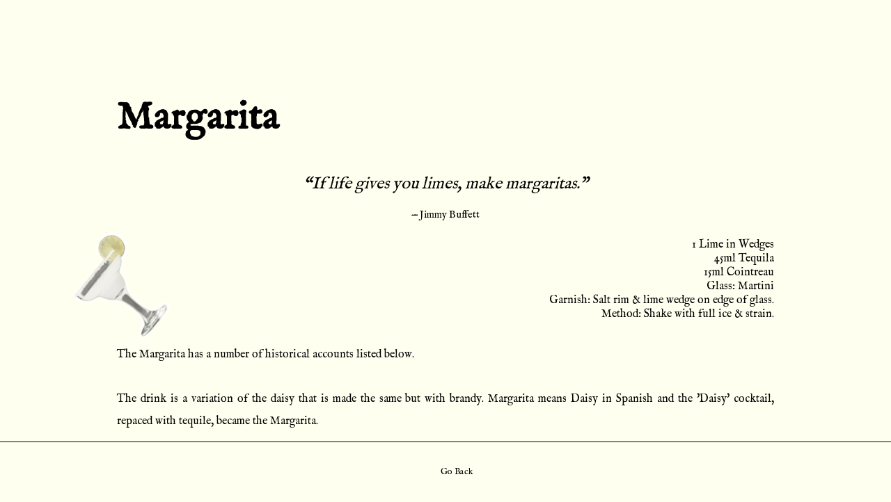

--- FILE ---
content_type: text/html
request_url: https://classiccocktail.org/margarita.html
body_size: 1197
content:
<!DOCTYPE html>
<html lang="en">
<head>
    <meta charset="UTF-8">
    <meta name="viewport" content="width=device-width, initial-scale=1.0">
    <meta name="description" content="Classic cocktail search. Margarita cocktail information.">
    <meta name="theme-color" content="#737373">
    <title>Margarita</title>
    <link href="https://fonts.googleapis.com/css?family=IM+Fell+English&display=swap" rel="stylesheet">
    <link rel="stylesheet" type="text/css" href="css/animate.css">
    <link rel="stylesheet" type="text/css" href="css/pageStyle.css">
    <link rel="icon" href="favicon.ico" type="image/x-icon">
    <link rel="apple-touch-icon" href="assets/icon-192-classiccocktails.png">
    <link rel="manifest" href="manifest.json">
    <!-- Global site tag (gtag.js) - Google Analytics -->
    <script async src="https://www.googletagmanager.com/gtag/js?id=UA-158599580-1"></script>
    <script>
    window.dataLayer = window.dataLayer || [];
    function gtag(){dataLayer.push(arguments);}
    gtag('js', new Date());
    gtag('config', 'UA-158599580-1');
    </script>
    </script>
</head>
<body>
    <h2 class="animated slideInLeft">Margarita</h2>
    </br>
    <blockquote class="animated faster zoomIn delay-1s">
        <q>If life gives you limes, make margaritas.</q>
        <h4> — Jimmy Buffett</h4>
    </blockquote>
    <!-- NOTE: Images sizes should be between 120-150px height-->
    <img class="animated rollIn delay-2s" src="img/margarita.png" alt="Margarita"> 
        <ul class="animated fadeIn delay-1s">
            <li>1 Lime in Wedges</li>
            <li>45ml Tequila</li>
            <li>15ml Cointreau</li>
            <li>Glass: Martini</li>
            <li>Garnish: Salt rim & lime wedge on edge of glass.</li>
            <li>Method: Shake with full ice & strain.</li>
        </ul>
    <p class="animated faster fadeIn delay-1s">The Margarita has a number of historical accounts listed below.</p>
    <p class="animated fast fadeIn delay-1s">The drink is a variation of the daisy that is made the same but with brandy. Margarita means Daisy in Spanish and the 'Daisy' cocktail, repaced with tequile, became the Margarita.</p>
    <p class="animated fadeIn delay-1s">In 1938, Carlos "Danny" Herrera developed the drink at his Tijuana restaurant.</p>
    <p class="animated slow fadeIn delay-1s">Margarita Sames claimed she made the drink for friends in 1948. Her guest included Tommy Hilton who added the drink to the menu at his hotel chain.</p>
    <p class="animated slower fadeIn delay-1s">Is was written in 1945 that the first importer of Jose Cuervo in the United States advertised with the tagline, "Margarita: it's more than a girl's name".</p>
    </br>
    <footer>
        <ul>
            <li><a title="Return to Search" href="index.html">Go Back</a></li>
        </ul> 
    </footer>
</body>
</html>


--- FILE ---
content_type: text/css
request_url: https://classiccocktail.org/css/pageStyle.css
body_size: 322
content:
* {
    font-family: 'IM Fell English', serif;
    background-color: Ivory;
  }

body {
    padding: 10em 30em 10em 30em;
  }

ul {
    list-style-type: none;
    padding: 0;
    text-align: right;
    overflow: auto;
  }

footer {
  border-top: 1px solid black;
  position: fixed;
  left: 0;
  bottom: 0;
  width: 100%;
  text-align: center;
  padding: 1em;
}

footer ul {
  text-align: center;
}

footer ul li {
  display: inline;
  padding: 0.5em;
}

footer ul li a {
  font-size: 0.8em;
  text-decoration: none;
  color: black;
}

p {
  margin-top: 2em;
  line-height: 2em;
  text-align: justify;
}

h2 {
      font-size: 3.5em;
      margin-bottom: 0em;
  }

  h4 {
    font-size: .6em;
    font-style: normal;
    font-weight: normal;
  }

img {
  float: left;
}

blockquote {
    margin: 0;
    font-style: italic;
    font-size: 1.5em;
    margin: 1em;
    text-align: center;
  }

blockquote p {
    font-style: normal;
    font-size: .6em;
}

@media screen and (max-width: 1760px){
  body {
    padding: 5em 10em 5em 10em;
  }
}

@media screen and (max-width: 760px){
  body {
    padding: 3em 1em 3em 1em;
  }
}

@media screen and (max-width: 520px){
  li {
    font-size: 1em;
  }

}